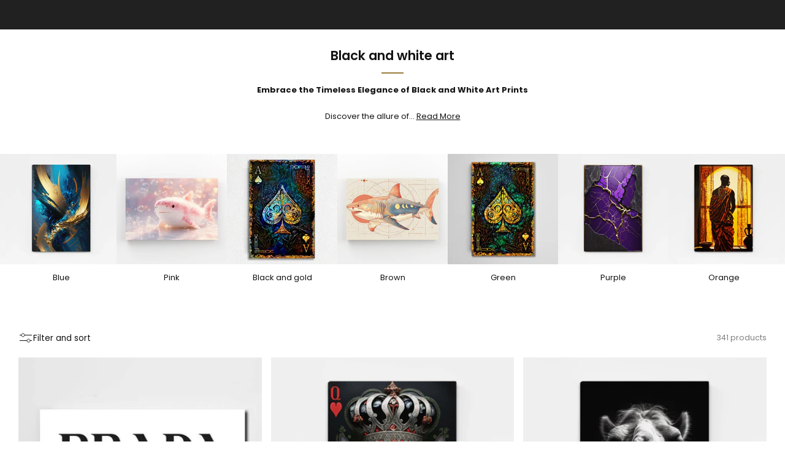

--- FILE ---
content_type: text/javascript
request_url: https://musaartgallery.com/cdn/shop/t/39/assets/sub-collections.js?v=172470509022929303561741984628
body_size: -505
content:
import{debounce}from"utils";class SubCollections extends HTMLElement{constructor(){super()}connectedCallback(){this.container=this.querySelector("[data-sub-container]"),this.prev=this.querySelector("[data-sub-prev]"),this.next=this.querySelector("[data-sub-next]"),this.prev.addEventListener("click",(()=>this.scroll("prev"))),this.next.addEventListener("click",(()=>this.scroll("next"))),this.container.addEventListener("scroll",debounce(this.updateNavVisibility.bind(this),50)),window.addEventListener("resize",debounce(this.updateNavVisibility.bind(this),50)),this.updateNavVisibility()}scroll(t){const{scrollLeft:e,clientWidth:i}=this.container,s="prev"===t?e-i:e+i;this.container.scroll({left:s,behavior:"smooth"})}updateNavVisibility(){const{scrollLeft:t,clientWidth:e,scrollWidth:i}=this.container;this.prev.style.opacity=0===t?"0":"1",this.prev.style.pointerEvents=0===t?"none":"auto",this.next.style.opacity=t+e>=i?"0":"1",this.next.style.pointerEvents=t+e>=i?"none":"auto"}}customElements.define("sub-collections",SubCollections);
//# sourceMappingURL=sub-collections.js.map
